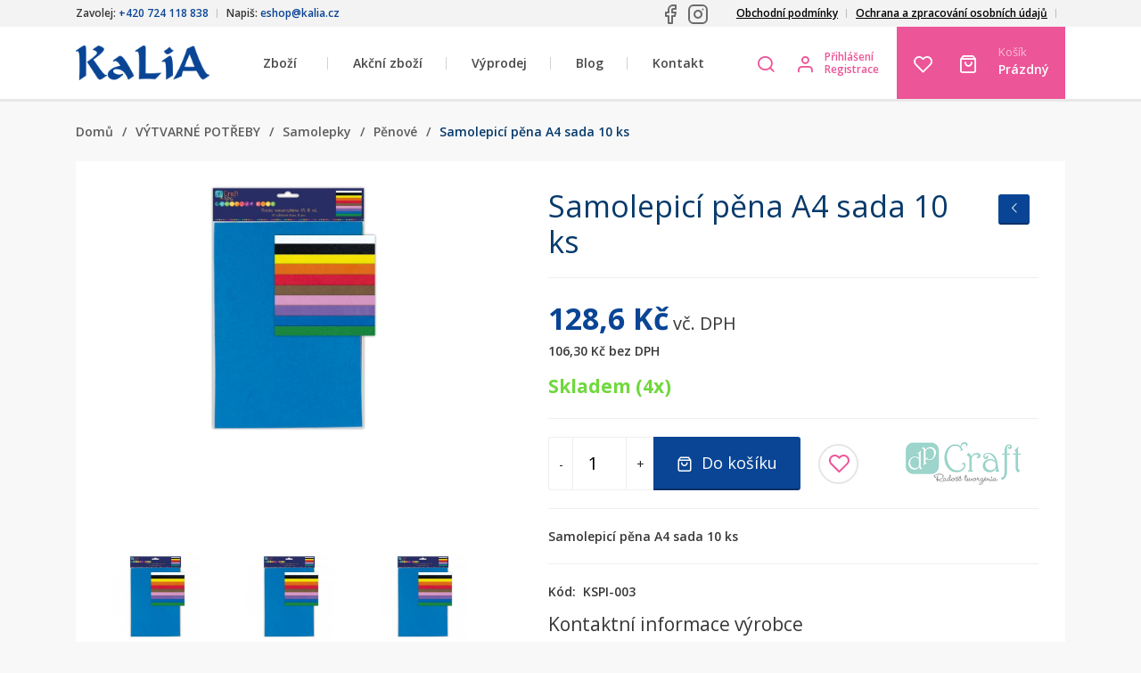

--- FILE ---
content_type: text/html; charset=utf-8
request_url: https://www.kalia.cz/samolepici-pena-a4-sada-10-ks
body_size: 10352
content:
<!DOCTYPE html>
<html lang="cs">
<head>

    <meta charset="UTF-8" />
            <link rel="icon" href="https://www.kalia.cz/favicon.png" type="image/x-icon" />
                        <link rel="alternate" hreflang="cs-CZ"
                      href="https://www.kalia.cz/samolepici-pena-a4-sada-10-ks"/>
                                <link rel="alternate" hreflang="cs-CZ"
                      href="https://www.allegro.cz/samolepici-pena-a4-sada-10-ks"/>
                                <link rel="alternate" hreflang="sk-SK"
                      href="https://www.kalia-paper.sk/samolepici-pena-a4-sada-10-ks"/>
                <link rel="stylesheet" href="https://fonts.googleapis.com/css?family=Open+Sans:300,400,600,700,800&amp;subset=latin-ext" /><link rel="stylesheet" href="https://www.kalia.cz/temp/webtemp/style-4a4707ba3458df1ec20f1150d03bc68f-798c45b04f14c7796ec2c50ad46fe2c6.css" /><link rel="stylesheet" href="https://www.kalia.cz/temp/webtemp/style-63569b72a0b377faaca9ef614e12c777-8de9eb5ad3f41b123055b9d145d02b84.css" /><link rel="stylesheet" href="https://www.kalia.cz/temp/webtemp/style-d1dd3bd94a8e0049faf61ad091a54766-22e641cf85beb418ad35d43d95e412df.css" />    <script>
        var liveUrl = 'https://www.kalia.cz/';
        var processUrl  = 'https://www.kalia.cz/save';
        var currencyCode = 'Kč';
        var lazyLoadOnScroll = false;
        var minCharSearchLimit = 1;
        var translate = {
            'addToCompare': 'Přidat k oblíbeným',
            'remFromComp': 'Odebrat z porovnávání',
            'addToFavorite': 'Přidat k oblíbeným',
            'remFromFav': 'Odebrat z oblíbených',
            'wrongEmail': 'Neplatná e-mailová adresa',
            'wrongZip': 'Neplatné PSČ',
            'wrongPhone': 'Telefonní číslo není platné.',
            'passRestriction': 'Heslo musí být v rozsahu 6 až 40 znaků',
            'passNotSame': 'Hesla se musí shodovat',
            'sending': 'Odesílám',
            'step3url': 'https://www.kalia.cz/adresa',
            'showFilters': 'Zobrazit filtry',
            'hideFilters': 'Skrýt filtry',
            'forFreeText': 'Zdarma',
            'dicValid': 'DIČ je validní',
            'dicInvalid': 'DIČ není validní!',
            'enterValidIC': 'Vyplňte prosím validní IČ',
            'enterDic': 'Vyplňte prosím DIČ',
            'wantWithoutVatBtn': 'Nakoupit bez DPH',
            'doNotWantWithoutVatBtn': 'Nakoupit s DPH',
            'termsError': 'Musíte souhlasit s obchodními podmínkami',
            'gdprAgreementError': 'Pro registraci musíte souhlasít se zpracováním osobních údajů',
            'confirmDeleteProduct': 'Opravdu odstranit produkt?',
            'chooseShipping': 'Zvolte dopravu'
        };
    </script>
    <script src="https://www.kalia.cz/temp/webtemp/js-fa5b6def0ec9bac42445e91572cfa61a-9872e1afbb878ae15c27df47bc263eef.min.js"></script>
    <meta name="author" content="BiteIT">
    <meta name="keywords" content="">
    <meta name="description" content="Samolepicí pěna A4 sada 10 ks">

    <meta name="viewport" content="width=device-width, initial-scale=1.0, maximum-scale=1.0, user-scalable=no" />

            <meta name="robots" content="index, follow">
    
    <title>Samolepicí pěna A4 sada 10 ks - Kalia</title>

    
            <meta property="og:image" content="https://www.kalia.cz/images/products/thumbs/KSPI_003.jpg" /><meta property="og:image:type" content="image/jpeg" /><meta property="og:image:width" content="360" /><meta property="og:image:height" content="360" />
        <meta property="og:title" content="Samolepicí pěna A4 sada 10 ks - Kalia">
        <meta property="og:url" content="https://www.kalia.cz/samolepici-pena-a4-sada-10-ks">
        <meta property="og:description" content="Samolepicí pěna A4 sada 10 ks">
        <meta property="og:type" content="website">
        <meta property="og:site_name" content="Samolepicí pěna A4 sada 10 ks - Kalia">            <!-- Google Tag Manager -->
        <script async src="https://www.googletagmanager.com/gtag/js?id=GTM-MQK75KVR"></script>
        <script>
            window.dataLayer = window.dataLayer || [];

            function gtag() {
                dataLayer.push(arguments);
            }

            gtag('js', new Date());

            gtag('config', 'GTM-MQK75KVR', {
                anonymizeIp: true
            });

            gtag('consent', 'default', {
                'ad_storage': 'denied',
                'analytics_storage': 'denied',
            });
        </script>
                <!-- End Google Tag Manager -->
                    <script src="https://www.google.com/recaptcha/api.js" async defer></script>
            </head>
<body class="id-display-10 menu-item-2147 language-1">
        <script type="text/javascript">
            window.cookie_consent_options = {
                cookieName: 'CCS_COOKIE',
                styleUrl: 'https://pages.devmode.cz/ccs/style.min.css?1642626866',
                moreInfoUrl: '',
                mainTitle: 'Tato strána využívá soubory cookie.',
                mainContent: 'K personalizaci obsahu a reklam a analýze návštěvnosti tohoto webu využíváme soubory cookie. Informace o tom, jak náš web používáte, sdílíme se svými partnery pro inzerci a analýzy. Partneři tyto údaje mohou zkombinovat s dalšími informacemi, které jste jim poskytli nebo které získali v důsledku toho, že používáte jejich služby. Pokračováním prohlížení těchto stránek dáváte souhlas se zpracováním cookies v souladu se <a href="https://www.kalia.cz/files/download/Zasady_zpracovani_osobnich_udaju_GDPR.pdf" target="_blank">Zásadami zpracování osobních údajů</a>, které zpracování cookies upravují. Své souhlasy můžete spravovat v Nastavení (viz níže na této liště).',
                categoriesText: '<h3 style="margin: 0 0 15px 0; font-size: 16px">Co jsou soubory cookie?</h3>Cookies jsou malé textové soubory, které webové stránky při jejich prohlížení ukládají na Váš počítač nebo mobilní zařízení. Některé jejich druhy slouží pro správné fungování webových stránek, jiné pro zlepšení a zefektivnění uživatelského zážitku na webových stránkách. V souladu se zákonem můžeme na Vašem zařízení ukládat cookies, pokud jsou nezbytně nutné pro provoz této webové stránky. Pro všechny ostatní typy cookies potřebujeme Váš souhlas.<br /><a href="https://www.kalia.cz/informace-o-souborech-cookies" style="margin: 5px 0 0 0; display: block">Více informací</a>',
                buttonShowMoreText: 'Více informací',
                buttonAdvancedSettings: 'Nastavení',
                buttonAdvancedSettingsBack: 'Zpět',
                buttonSaveAndCloseText: 'Uložit a zavřít',
                buttonAgreeToAllText: 'Povolit vše',
                buttonDenyAll: 'Odmítnout vše',
                categories: {
                    'essentials': {
                        'title': 'Nezbytné',
                        'description': 'Nezbytné cookies zajišťují základní funkce webové stránky, jako je navigace stránky a přístup k jejím zabezpečeným sekcím. Webová stránka nemůže správně fungovat bez těchto cookies.',
                        'enabled': true,
                        'readonly': true
                    },
                    'analytics': {
                        'title': 'Analytické',
                        'description': 'Statistické cookies nám pomáhají porozumět tomu, jak návštěvníci webové stránky používají. Tyto cookies sbírají a sdělují informace anonymně.',
                        'enabled': false,
                        'readonly': false
                    },
                    'marketing': {
                        'title': 'Marketingové',
                        'description': 'Marketingové cookies umožňují pozorovat návštěvníky na webových stránkách a zobrazovat na základě toho reklamu, která je relevantní pro konkrétního uživatele a hodnotnější pro inzerenty.',
                        'enabled': false,
                        'readonly': false
                    },
                }
            }
        </script>
        <script src="https://pages.devmode.cz/ccs/main.min.js?1642626866" type="text/javascript"></script>
        <header>
    <div id="header-top">
        <div class="container">
            <div class="d-flex flex-row justify-content-between">
                <div class="side d-flex flex-row justify-content-between">
                    <div class="inner-side">Zavolej: <strong>+420 724 118 838</strong></div>
                    <div class="inner-side">Napiš: <strong>eshop@kalia.cz</strong></div>
                </div>
                <div class="text-right flex-grow-1">
                    <div class="float-right mr-3 pt-1">
                                <div class="d-flex align-items-center">
                                    <a target="_blank" class="mr-2" href="https://www.facebook.com/profile.php?id=61574082877434" title=" - Facebook"><img src="/images/template/facebook.svg" /></a>
                                        <a target="_blank" class="mr-2" href="https://www.instagram.com/kaliacz_oficialni/" title=" - Instagram"><img src="/images/template/instagram.svg" /></a>
                                </div>
                                </div>
                </div>
                <div class="side">
                    
            <nav class="menuList p-initial">
                <ul class="menu-level-0 p-initial">
                    <li class="menu-item-level-0 menu-item">
                        <a href="https://www.kalia.cz/obchodni-podminky"><span class="sub-title"></span>Obchodní podmínky</a>
                    </li>
                    <li class="menu-item-level-0 menu-item">
                        <a href="/files/download/Zasady_zpracovani_osobnich_udaju_GDPR.docx" target="_blank"><span class="sub-title"></span>Ochrana a zpracování osobních údajů</a>
                    </li>    <li class="menu-item-level-0 menu-item">
    <span class="module countries">
            </span>
    </li>
    
                </ul>
            </nav>                </div>
            </div>
        </div>
    </div>
    <div id="header-bottom" class="container">
        <div class="header-flex-row d-flex flex-row">

            <div class="d-flex flex-row side left">
                <div class="module eshop-title">
                    <a href="https://www.kalia.cz/" class="text-uppercase">
                        <img src="https://www.kalia.cz//images/logo/logo-1552645453.png" alt="Kalia" title="Kalia" />
                    </a>
                </div>
            </div>

            <div class="d-flex flex-row side middle p-initial">
                <div class="menu-toggler icon-menu"></div>
                <div class="module main-nav p-initial">
                    
            <nav class="menuList p-initial">
                <ul class="menu-level-0 p-initial">                    <li class="menu-item-level-0 menu-item p-initial category-children-holder">
                        <span class="link-holder">Zboží</span>
                        <a href="https://www.kalia.cz/zbozi">Zboží</a>
                        <div class="categories-nav li-full-nav"></div>                    </li>
                    
                    <li class="menu-item-level-0 menu-item">
                        <a href="https://www.kalia.cz/akcni-zbozi"><span class="sub-title"></span>Akční zboží</a>
                    </li>
                    <li class="menu-item-level-0 menu-item">
                        <a href="https://www.kalia.cz/vyprodej">Výprodej</a>
                    </li>
                    <li class="menu-item-level-0 menu-item">
                        <a href="https://www.kalia.cz/blog">Blog</a>
                    </li>
                    <li class="menu-item-level-0 menu-item">
                        <a href="https://www.kalia.cz/kontakt"><span class="sub-title"></span>Kontakt</a>
                    </li>
                </ul>
            </nav>                </div>
            </div>

            <div class="d-flex flex-row side right p-initial">
                <div class="module search p-initial">
                    <div class="toggler pl-0 pr-0" data-toggler="search">
                        <i class="icon-search1"></i>
                    </div>
                    <div class="toggle-content">
                        <div class="product-search-form">
    <form onsubmit="return productSearch($(this));" action="https://www.kalia.cz/hledani"
          name="search_form" method="get">
        <div class="search-input-container">
            <div class="search-close icon-cross2"></div>
            <div class="search-input">
                <input autocomplete="off" onkeyup="return suggestProducts($(this));" type="text" name="phrase"
                       value=""
                       placeholder="Zadejte název nebo kód produktu"/>
                <img class="search-ajax-loader" src="https://www.kalia.cz/images/system/loading.gif"
                     alt="Kalia - Loading"/>
            </div>
            <button class="btn btn-primary">
                <i class="icon-search1 mr-2"></i>Hledat            </button>
        </div>
        <div class="search-results">
            <div class="search-results-wrap"></div>
        </div>
    </form>
</div>                    </div>
                </div>
                <div class="module user">
                        <div class="d-flex flex-row align-items-center">
                    <i class="icon-user1 mr-0 ml-0" onclick="return openLoginBox()"></i>
                    <div class="options">
                                <a class="user-login d-block align-items-center" onclick="return openLoginBox()">Přihlášení</a>
                                    <a class="user-registration d-block align-items-center" href="https://www.kalia.cz/registrace">Registrace</a>
                        </div>
    </div>
                </div>
                <div class="module-group">
                    <div class="module storage storage-favorite">
                        <a class="storage-icon" href="https://www.kalia.cz/oblibene">
                            <i class="icon-heart"></i>
                        </a>
                        <span class="storage-amount hidden">0</span>
                    </div>
                    <div class="module storage storage-cart">
                        <a href="https://www.kalia.cz/kosik" class="d-flex flex-center">
    <span class="icon pl-0 pr-2">
        <i class="icon-shopping-bag1"></i>
                    <span class="empty hidden">Prázdný košík</span>
                </span>
    <span class="label">
        <small class="title">
            Košík        </small>
        <span class="amount summary-cart-total">
                        Prázdný        </span>
    </span>
</a>                    </div>
                </div>
            </div>

        </div>
    </div>
</header>

<section class="site-block section-content">
            <div class="container">
            <section class="site-block section-breadcrumbs mb-smaller">
                
        <nav class="breadcrumbs">
            <a class="parent home item" href="https://www.kalia.cz/"><i class="icon-home"></i><span class="text">Domů</span></a><span class="separator item">/</span><a class="parent item" href="https://www.kalia.cz/vytvarne-potreby"><i class="icon-chevron-thin-right"></i>VÝTVARNÉ POTŘEBY</a><span class="separator item">/</span><a class="parent item" href="https://www.kalia.cz/samolepky"><i class="icon-chevron-thin-right"></i>Samolepky</a><span class="separator item">/</span><a class="parent item" href="https://www.kalia.cz/penove"><i class="icon-chevron-thin-right"></i>Pěnové</a><span class="separator item">/</span><span class="actual item"><i class="icon-chevron-thin-right"></i>Samolepicí pěna A4 sada 10 ks</span>
        </nav>            </section>
            
                <div id="content-flex-row" class="content-flex-row flex-row">
                <div id="content-block" class="wide after box">    <section class="product-detail">
        <section class="product-detail-info">
            <div class="product-images">
                <div class="product-images-info">
                    <div class="flex-row flex-wrap">
                        <span>Kód: <strong>KSPI-003</strong></span>
                        <span>Dostupnost: <strong
                                    class="label-success">Skladem</strong></span>
                                                    <span>Expedujeme: <strong
                                        class="label-default">Zítra</strong></span>
                                                </div>
                </div>
                <div class="images-container">
                    <div class="labels"></div>
                    <div class="discount detail-discount"></div>
                    <div class="swiper-container product-images-container product-images-slider slider-for">
                        <div class="swiper-wrapper">
                            
                            <a href="https://www.kalia.cz/images/products/KSPI_003.jpg" class="swiper-slide image p-gallery-item" data-title="Samolepicí pěna A4 sada 10 ks">
                            <img alt = "Samolepicí pěna A4 sada 10 ks" src = "https://www.kalia.cz/images/products/previews/KSPI_003.jpg" />
                            </a>                        </div>
                        <div class="swiper-button-next swiper-button-white"></div>
                        <div class="swiper-button-prev swiper-button-white"></div>
                    </div>
                </div>
                <div class="product-thumbs-container">
                    <div class="swiper-container product-thumbnails-slider slider-nav">
                        <div class="swiper-wrapper">
                            
                        <div class="swiper-slide image thumb orientation-portrait">
                        <img alt = "Kalia - KSPI_003.jpg" src = "https://www.kalia.cz/images/products/thumbs/KSPI_003.jpg" />
                        </div><div class="slide image off"></div><div class="slide image off"></div>                        </div>
                        <div class="swiper-button-next swiper-button-white"></div>
                        <div class="swiper-button-prev swiper-button-white"></div>
                    </div>
                </div>
            </div>
            <div class="product-info">

                <div class="product-block">
                    <h1 class="detail-name">Samolepicí pěna A4 sada 10 ks</h1>
                    <div class="detail-back btn btn-sm btn-primary"
                         onclick="returnToProductSelection('https://www.kalia.cz/penove')">
                        <i class="icon-chevron-thin-left"></i><? echo E_BACK; ?></div>
                </div>

                                    <div class="product-block prices pb-3 nobottomborder">
                                                <div class="price-block vatPrice">
                            <strong class="detail-priceVatFormatted">128,6 Kč</strong> vč. DPH                        </div>
                                                    <div class="price-block noVatPrice">
                                <span class="detail-priceNoVatFormatted">106,30 Kč</span> bez DPH                            </div>
                                                </div>

                    <div class="product-block delivery-state delivery3">
                        Skladem (4x)                    </div>
                    
                
                                <div class="product-block row pb-30 ml-0 mr-0">
                    <div class="col-xl-8 col-xxl-6 pl-0 pr-0 pr-xl-3 mb-3 mb-xl-0">
                                            <div class="product-block buttons">
                        <form onsubmit="return submitProductForm($(this))">
                                    <div class="in-button buy-button">
                        <input type="hidden" name="productId" value="2147"/>
            <input type="hidden" name="combinationId" class="detail-combinationId" value=""/>
            <input type="hidden" name="multiple[2147][combinationId][]" class="multiplier" value=""/>
            <input type="hidden" name="cart" value="add" class="event" />
                            <div class="quantity">
                    
        <div class="input-group number-input">
            <span class="input-group-addon btn less">-</span>
            <input type='number' name='quantity' value='1' min='1' />
            <span class="input-group-addon btn more">+</span>
        </div>                </div>
                <div class="input">
                    <button onclick="doStorageEvent($(this))" type="submit" name="cart" value="add" class="btn btn-primary storage-btn">
                        <i class="icon-shopping-bag1"></i>
                        <span class="text">Do košíku</span>
                    </button>
                </div>
                        </div>
                <div class="in-button favorite">
                        <button onclick="doStorageEvent($(this))" class="storage-btn btn favorite-button" type="submit" name="favorite" value="add" title="Přidat k oblíbeným">
                <i class="icon-heart"></i>
            </button>
        </div>
                                </form>
                    </div>
                                        </div>
                    <div class="col-xl-4 col-xxl-6 pr-0 pl-0 pl-xl-3 d-flex align-items-stretch justify-content-center">
                        <div class="product-block manufacturer-block">
                                                            <a href="https://www.kalia.cz/vyrobce/dpcraft" class="d-block d-xl-none pl-0 pr-0">Výrobce: dpCraft</a>
                                <a href="https://www.kalia.cz/vyrobce/dpcraft" class="d-none d-xl-block">
                                    <img src = "https://www.kalia.cz/images/manufacturers/previews/dbcraft_logo-1556609469.png" />                                </a>
                                                        </div>
                    </div>
                </div>

                                    <div class="product-block short-description pb-30">
                        Samolepic&iacute; pěna A4 sada 10 ks
                    </div>
                    
                <div class="product-block deliveries bg-gray">
                    <div class="wrap">
                        <div class="flex-row">
                            <span>Kód:&nbsp;&nbsp;</span>
                            <span>KSPI-003</span>
                        </div>
                        <div class="mt-3">
                            <h4>Kontaktní informace výrobce</h4>
                            <span></span>
                        </div>
                    </div>
                </div>

            </div>
        </section>

        <section class="product-sections">

            
            
            <div class="product-section product-main-section">
                <ul class="nav nav-tabs flex-row">
                    <li class="nav-item tab">
                        <a class="nav-link active" href="#product-description" data-toggle="tab">
                            <i class="icon-list"></i>
                            Popis produktu                        </a>
                    </li>
                    <!--                        <li class="nav-item tab">-->
<!--                            <a class="nav-link" href="#product-videos" data-toggle="tab">-->
<!--                                <i class="icon-play"></i>-->
<!--                                --><!--                            </a>-->
<!--                        </li>-->
<!--                        --><!--                        <li class="nav-item tab">-->
<!--                            <a class="nav-link" href="#product-related" data-toggle="tab">-->
<!--                                <i class="icon-tree"></i>-->
<!--                                --><!--                            </a>-->
<!--                        </li>-->
<!--                        -->                </ul>
                <div class="tab-content">
                    <div class="tab-pane active" id="product-description">
                        <p>Sada 10 listů A4 samolepic&iacute; pěny v 10 různ&yacute;ch barv&aacute;ch. Ide&aacute;ln&iacute; pro v&scaron;echny druhy dětsk&eacute; tvůrč&iacute; činnosti, stejně jako pro zdoben&iacute; kreativn&iacute;ch projektů, jako jsou alba, pohlednice, krabice, obaly, d&aacute;rky a mnoho dal&scaron;&iacute;ch. Množstv&iacute; v balen&iacute;: 10 ks.</p>
                                            </div>
                    <!--                        <div class="tab-pane" id="product-videos">-->
<!--                            --><!--                        </div>-->
<!--                        -->                </div>
            </div>

                            <div>
                    <h2 class="heading mt-4">Mohlo by se Vám ještě líbit</h2><div class="product-list relatedProducts product-slides row"><div class="product product-2148 col-md-3 col-sm-4">
    <div class="wrap after">
        <form onsubmit="return submitProductForm($(this))"
              action="https://www.kalia.cz/save"
              method="post"
            >

            <div class="image">
                <a href="https://www.kalia.cz/samolepici-trpytiva-pena-a4-sada-10-ks" class=" flex-center"><div class='image-item'><img src="https://www.kalia.cz/images/products/thumbs/KSPI_004.jpg" srcset="https://www.kalia.cz/images/products/previews/KSPI_004.jpg" alt="Samolepicí třpytivá pěna A4 sada 10 ks" /></div></a>                                            </div>

            <div class="detail">

                <div class="category">
                    <a href='https://www.kalia.cz/vytvarne-potreby'>VÝTVARNÉ POTŘEBY</a>-<a href='https://www.kalia.cz/samolepky'>Samolepky</a>-<a href='https://www.kalia.cz/penove'>Pěnové</a>                </div>

                <div class="name">
                    <a href="https://www.kalia.cz/samolepici-trpytiva-pena-a4-sada-10-ks">
                        <span>
                            Samolepicí třpytivá pěna A4 sada 10 ks                        </span>
                    </a>
                </div>

                <div class="shortDescription">
                    Samolepic&iacute; třpytiv&aacute; pěna A4 sada 10 ks                  </div>

                <div class="code-n-delivery flex-row center">
                    <div class="code" itemprop="sku">KSPI-004</div>
                    <div class="delivery">
                        <span class="deliveryDate delivery6">
                            U dodavatele (do 5 dnů)                        </span>
                        <span class="expedition">do 7 dní</span>
                    </div>
                </div>

                                <div class="price-n-button">

                    <div class="prices">
                                                        <div class="price-label">Cena s DPH:</div>
                                                        <div class="price">
                            171,6                            <span>Kč</span>
                        </div>
                                            </div>

                                            <div class="buttons">
                                    <div class="in-button buy-button">
                        <input type="hidden" name="productId" value="2148"/>
            <input type="hidden" name="combinationId" class="detail-combinationId" value=""/>
            <input type="hidden" name="multiple[2148][combinationId][]" class="multiplier" value=""/>
            <input type="hidden" name="cart" value="add" class="event" />
                            <div class="quantity">
                    
        <div class="input-group number-input">
            <span class="input-group-addon btn less">-</span>
            <input type='number' name='quantity' value='1' min='1' />
            <span class="input-group-addon btn more">+</span>
        </div>                </div>
                <div class="input">
                    <button onclick="doStorageEvent($(this))" type="submit" name="cart" value="add" class="btn btn-outline-primary storage-btn">
                        <i class="icon-shopping-bag1"></i>
                        <span class="text">Do košíku</span>
                    </button>
                </div>
                        </div>
                <div class="in-button favorite">
                        <button onclick="doStorageEvent($(this))" class="storage-btn btn favorite-button" type="submit" name="favorite" value="add" title="Přidat k oblíbeným">
                <i class="icon-heart"></i>
            </button>
        </div>
                                </div>
                        
                </div>

            </div>
        </form>
    </div>
</div>
<div class="product product-2150 col-md-3 col-sm-4">
    <div class="wrap after">
        <form onsubmit="return submitProductForm($(this))"
              action="https://www.kalia.cz/save"
              method="post"
            >

            <div class="image">
                <a href="https://www.kalia.cz/penove-samolepky-srdce-kvety-motyli-100ks" class=" flex-center"><div class='image-item'><img src="https://www.kalia.cz/images/products/thumbs/KSPI_022.jpg" srcset="https://www.kalia.cz/images/products/previews/KSPI_022.jpg" alt="Pěnové samolepky – srdce, květy, motýli 100ks" /></div></a>                                            </div>

            <div class="detail">

                <div class="category">
                    <a href='https://www.kalia.cz/vytvarne-potreby'>VÝTVARNÉ POTŘEBY</a>-<a href='https://www.kalia.cz/samolepky'>Samolepky</a>-<a href='https://www.kalia.cz/penove'>Pěnové</a>                </div>

                <div class="name">
                    <a href="https://www.kalia.cz/penove-samolepky-srdce-kvety-motyli-100ks">
                        <span>
                            Pěnové samolepky – srdce, květy, motýli 100ks                        </span>
                    </a>
                </div>

                <div class="shortDescription">
                    Pěnov&eacute; samolepky &ndash; srdce, květy, mot&yacute;li 100ks                  </div>

                <div class="code-n-delivery flex-row center">
                    <div class="code" itemprop="sku">KSPI-022</div>
                    <div class="delivery">
                        <span class="deliveryDate delivery6">
                            U dodavatele (do 5 dnů)                        </span>
                        <span class="expedition">do 7 dní</span>
                    </div>
                </div>

                                <div class="price-n-button">

                    <div class="prices">
                                                        <div class="price-label">Cena s DPH:</div>
                                                        <div class="price">
                            52,3                            <span>Kč</span>
                        </div>
                                            </div>

                                            <div class="buttons">
                                    <div class="in-button buy-button">
                        <input type="hidden" name="productId" value="2150"/>
            <input type="hidden" name="combinationId" class="detail-combinationId" value=""/>
            <input type="hidden" name="multiple[2150][combinationId][]" class="multiplier" value=""/>
            <input type="hidden" name="cart" value="add" class="event" />
                            <div class="quantity">
                    
        <div class="input-group number-input">
            <span class="input-group-addon btn less">-</span>
            <input type='number' name='quantity' value='1' min='1' />
            <span class="input-group-addon btn more">+</span>
        </div>                </div>
                <div class="input">
                    <button onclick="doStorageEvent($(this))" type="submit" name="cart" value="add" class="btn btn-outline-primary storage-btn">
                        <i class="icon-shopping-bag1"></i>
                        <span class="text">Do košíku</span>
                    </button>
                </div>
                        </div>
                <div class="in-button favorite">
                        <button onclick="doStorageEvent($(this))" class="storage-btn btn favorite-button" type="submit" name="favorite" value="add" title="Přidat k oblíbeným">
                <i class="icon-heart"></i>
            </button>
        </div>
                                </div>
                        
                </div>

            </div>
        </form>
    </div>
</div>
<div class="product product-2256 col-md-3 col-sm-4">
    <div class="wrap after">
        <form onsubmit="return submitProductForm($(this))"
              action="https://www.kalia.cz/save"
              method="post"
            >

            <div class="image">
                <a href="https://www.kalia.cz/penova-razitka-more-8-ks" class=" flex-center"><div class='image-item'><img src="https://www.kalia.cz/images/products/thumbs/KSPI_364.jpg" srcset="https://www.kalia.cz/images/products/previews/KSPI_364.jpg" alt="Pěnová razítka – moře, 8 ks" /></div></a>                                            </div>

            <div class="detail">

                <div class="category">
                    <a href='https://www.kalia.cz/vytvarne-potreby'>VÝTVARNÉ POTŘEBY</a>-<a href='https://www.kalia.cz/tvoreni-s-detmi'>Tvoření s dětmi</a>                </div>

                <div class="name">
                    <a href="https://www.kalia.cz/penova-razitka-more-8-ks">
                        <span>
                            Pěnová razítka – moře, 8 ks                        </span>
                    </a>
                </div>

                <div class="shortDescription">
                    Pěnov&aacute; raz&iacute;tka &ndash; moře, 8 ks                  </div>

                <div class="code-n-delivery flex-row center">
                    <div class="code" itemprop="sku">KSPI-364</div>
                    <div class="delivery">
                        <span class="deliveryDate delivery6">
                            U dodavatele (do 5 dnů)                        </span>
                        <span class="expedition">do 7 dní</span>
                    </div>
                </div>

                                <div class="price-n-button">

                    <div class="prices">
                                                        <div class="price-label">Cena s DPH:</div>
                                                        <div class="price">
                            52,0                            <span>Kč</span>
                        </div>
                                            </div>

                                            <div class="buttons">
                                    <div class="in-button buy-button">
                        <input type="hidden" name="productId" value="2256"/>
            <input type="hidden" name="combinationId" class="detail-combinationId" value=""/>
            <input type="hidden" name="multiple[2256][combinationId][]" class="multiplier" value=""/>
            <input type="hidden" name="cart" value="add" class="event" />
                            <div class="quantity">
                    
        <div class="input-group number-input">
            <span class="input-group-addon btn less">-</span>
            <input type='number' name='quantity' value='1' min='1' />
            <span class="input-group-addon btn more">+</span>
        </div>                </div>
                <div class="input">
                    <button onclick="doStorageEvent($(this))" type="submit" name="cart" value="add" class="btn btn-outline-primary storage-btn">
                        <i class="icon-shopping-bag1"></i>
                        <span class="text">Do košíku</span>
                    </button>
                </div>
                        </div>
                <div class="in-button favorite">
                        <button onclick="doStorageEvent($(this))" class="storage-btn btn favorite-button" type="submit" name="favorite" value="add" title="Přidat k oblíbeným">
                <i class="icon-heart"></i>
            </button>
        </div>
                                </div>
                        
                </div>

            </div>
        </form>
    </div>
</div>
<div class="product product-2195 col-md-3 col-sm-4">
    <div class="wrap after">
        <form onsubmit="return submitProductForm($(this))"
              action="https://www.kalia.cz/save"
              method="post"
            >

            <div class="image">
                <a href="https://www.kalia.cz/kreativni-penova-loutka-sova" class=" flex-center"><div class='image-item'><img src="https://www.kalia.cz/images/products/thumbs/KSPI_095.jpg" srcset="https://www.kalia.cz/images/products/previews/KSPI_095.jpg" alt="Kreativní pěnová loutka – sova" /></div></a>                                            </div>

            <div class="detail">

                <div class="category">
                    <a href='https://www.kalia.cz/vytvarne-potreby'>VÝTVARNÉ POTŘEBY</a>-<a href='https://www.kalia.cz/tvoreni-s-detmi'>Tvoření s dětmi</a>                </div>

                <div class="name">
                    <a href="https://www.kalia.cz/kreativni-penova-loutka-sova">
                        <span>
                            Kreativní pěnová loutka – sova                        </span>
                    </a>
                </div>

                <div class="shortDescription">
                    Kreativní pěnová loutka – sova                </div>

                <div class="code-n-delivery flex-row center">
                    <div class="code" itemprop="sku">KSPI-095</div>
                    <div class="delivery">
                        <span class="deliveryDate delivery6">
                            U dodavatele (do 5 dnů)                        </span>
                        <span class="expedition">do 7 dní</span>
                    </div>
                </div>

                                <div class="price-n-button">

                    <div class="prices">
                                                        <div class="price-label">Cena s DPH:</div>
                                                        <div class="price">
                            38,7                            <span>Kč</span>
                        </div>
                                            </div>

                                            <div class="buttons">
                                                    </div>
                        
                </div>

            </div>
        </form>
    </div>
</div>
</div>                </div>
                        </section>
    </section>

        <script type="application/ld+json">
        {
          "@context": "https://schema.org/",
          "@type": "Product",
          "sku": "KSPI-003",
          "name": "Samolepicí pěna A4 sada 10 ks",
          "url": "https://www.kalia.cz/samolepici-pena-a4-sada-10-ks",
          "image": "https://www.kalia.cz/images/products/KSPI_003.jpg",
          "description": "&lt;p&gt;Sada 10 listů A4 samolepic&amp;iacute; pěny v 10 různ&amp;yacute;ch barv&amp;aacute;ch. Ide&amp;aacute;ln&amp;iacute; pro v&amp;scaron;echny druhy dětsk&amp;eacute; tvůrč&amp;iacute; činnosti, stejně jako pro zdoben&amp;iacute; kreativn&amp;iacute;ch projektů, jako jsou alba, pohlednice, krabice, obaly, d&amp;aacute;rky a mnoho dal&amp;scaron;&amp;iacute;ch. Množstv&amp;iacute; v balen&amp;iacute;: 10 ks.&lt;/p&gt;
",
          "mpn": "5907589917253",
          "brand": {
            "@type": "Thing",
            "name": "dpCraft"
          },
          "offers": {
            "@type": "Offer",
            "priceCurrency": "CZK",
            "price": "128.6",
            "availability": "https://schema.org/InStock",
            "seller": {
              "@type": "Organization",
              "name": "KALIA paper, s.r.o."
            }
          }
        }
        </script>
                    </div>
                </div>        </div>
                    <section class="last-seen-products product-list mt-3">
                <span class="pre-heading">Naposledy</span>
                <h2 class="heading">Prohlížené</h2>
                <div class="swiper-container product-swiper" data-breakpoints="{&quot;1700&quot;:{&quot;slidesPerView&quot;:5,&quot;spaceBetween&quot;:20},&quot;1400&quot;:{&quot;slidesPerView&quot;:4,&quot;spaceBetween&quot;:20},&quot;1200&quot;:{&quot;slidesPerView&quot;:3,&quot;spaceBetween&quot;:20},&quot;1000&quot;:{&quot;slidesPerView&quot;:2,&quot;spaceBetween&quot;:20},&quot;800&quot;:{&quot;slidesPerView&quot;:2,&quot;spaceBetween&quot;:20},&quot;600&quot;:{&quot;slidesPerView&quot;:1,&quot;spaceBetween&quot;:20}}" data-slides-per-view="6">
                    <div class="swiper-wrapper">
                        <div class="product product-2147 swiper-slide">
    <div class="wrap after">
        <form onsubmit="return submitProductForm($(this))"
              action="https://www.kalia.cz/save"
              method="post"
            >

            <div class="image">
                <a href="https://www.kalia.cz/samolepici-pena-a4-sada-10-ks" class=" flex-center"><div class='image-item'><img src="https://www.kalia.cz/images/products/thumbs/KSPI_003.jpg" srcset="https://www.kalia.cz/images/products/previews/KSPI_003.jpg" alt="Samolepicí pěna A4 sada 10 ks" /></div></a>                                            </div>

            <div class="detail">

                <div class="category">
                    <a href='https://www.kalia.cz/vytvarne-potreby'>VÝTVARNÉ POTŘEBY</a>-<a href='https://www.kalia.cz/samolepky'>Samolepky</a>-<a href='https://www.kalia.cz/penove'>Pěnové</a>                </div>

                <div class="name">
                    <a href="https://www.kalia.cz/samolepici-pena-a4-sada-10-ks">
                        <span>
                            Samolepicí pěna A4 sada 10 ks                        </span>
                    </a>
                </div>

                <div class="shortDescription">
                    Samolepic&iacute; pěna A4 sada 10 ks                  </div>

                <div class="code-n-delivery flex-row center">
                    <div class="code" itemprop="sku">KSPI-003</div>
                    <div class="delivery">
                        <span class="deliveryDate delivery3">
                            Skladem (4x)                        </span>
                        <span class="expedition">Zítra</span>
                    </div>
                </div>

                                <div class="price-n-button">

                    <div class="prices">
                                                        <div class="price-label">Cena s DPH:</div>
                                                        <div class="price">
                            128,6                            <span>Kč</span>
                        </div>
                                            </div>

                                            <div class="buttons">
                                    <div class="in-button buy-button">
                        <input type="hidden" name="productId" value="2147"/>
            <input type="hidden" name="combinationId" class="detail-combinationId" value=""/>
            <input type="hidden" name="multiple[2147][combinationId][]" class="multiplier" value=""/>
            <input type="hidden" name="cart" value="add" class="event" />
                            <div class="quantity">
                    
        <div class="input-group number-input">
            <span class="input-group-addon btn less">-</span>
            <input type='number' name='quantity' value='1' min='1' />
            <span class="input-group-addon btn more">+</span>
        </div>                </div>
                <div class="input">
                    <button onclick="doStorageEvent($(this))" type="submit" name="cart" value="add" class="btn btn-outline-primary storage-btn">
                        <i class="icon-shopping-bag1"></i>
                        <span class="text">Do košíku</span>
                    </button>
                </div>
                        </div>
                <div class="in-button favorite">
                        <button onclick="doStorageEvent($(this))" class="storage-btn btn favorite-button" type="submit" name="favorite" value="add" title="Přidat k oblíbeným">
                <i class="icon-heart"></i>
            </button>
        </div>
                                </div>
                        
                </div>

            </div>
        </form>
    </div>
</div>
                    </div>
                    <div class="swiper-button-next swiper-button-white"></div>
                    <div class="swiper-button-prev swiper-button-white"></div>
                    <div class="swiper-pagination"></div>
                </div>
            </section>
            </section>
<footer>
    <div class="container">
        <div class="row">
            <div class="col-xl-6">
                <a href="https://www.kalia.cz/" class="logo text-uppercase mb-5">
                    <img src="https://www.kalia.cz//images/logo/logo-1552645453.png" alt="Kalia" title="Kalia"/>
                </a>
                <div class="row mb-5 mb-xl-0">
                    <div class="col-xl-6 col-lg-6 col-md-6">
                        <div class="wrap">
                            <div class="row-icon mb-4">
                                <div class="icon icon-questions"></div>
                                <div class="text">
                                    Máte otázky? Volejte na<br/><span class="phone">+420 724 118 838</span>
                                </div>
                            </div>
                            <div class="row-icon">
                                <div class="icon icon-map-mark"></div>
                                <div class="text">
                                <p>KALIA paper, s.r.o.<br />
Smetanova 1199/20<br />
737 01 Česk&yacute; Tě&scaron;&iacute;n</p>

<p>IČO: 08776741<br />
DIČ: CZ08776741</p>
                                </div>
                            </div>
                        </div>
                    </div>
                    <div class="col-xl-6 col-lg-6 col-md-6">
                        <div class="wrap">
                            <div class="row-icon">
                                <div class="icon icon-map-mark"></div>
                                <div class="text">
                                    <strong class="workshop">Provozovna</strong>
                                    <br/>
                                    <div class="text">
                                    <p>Smetanova 1199/20<br />
73701 Česk&yacute; Tě&scaron;&iacute;n<br />
Otev&iacute;rac&iacute; doba 7:00 - 14:00<br />
<a href="mailto:eshop@kalia.cz">eshop@kalia.cz</a></p>
                                    </div>
                                    <div class="socials mt-4">
                                                <div class="d-flex align-items-center">
                                    <a target="_blank" class="mr-2" href="https://www.facebook.com/profile.php?id=61574082877434" title=" - Facebook"><img src="/images/template/facebook.svg" /></a>
                                        <a target="_blank" class="mr-2" href="https://www.instagram.com/kaliacz_oficialni/" title=" - Instagram"><img src="/images/template/instagram.svg" /></a>
                                </div>
                                                </div>
                                </div>
                            </div>
                        </div>
                    </div>
                </div>
            </div>
            <div class="col-xl-3 col-lg-6 col-md-6">
                <h3>Můj účet</h3>
                
            <nav class="menuList p-initial">
                <ul class="menu-level-0 p-initial">
                    <li class="menu-item-level-0 menu-item">
                        <a href="https://www.kalia.cz/ucet">Účet</a>
                    </li>
                    <li class="menu-item-level-0 menu-item">
                        <a href="https://www.kalia.cz/oblibene">Oblíbené</a>
                    </li>
                    <li class="menu-item-level-0 menu-item">
                        <a href="https://www.kalia.cz/kosik">Košík</a>
                    </li>
                </ul>
            </nav>            </div>
            <div class="col-xl-3 col-lg-6 col-md-6">
                <h3>Informace</h3>
                
            <nav class="menuList p-initial">
                <ul class="menu-level-0 p-initial">
                    <li class="menu-item-level-0 menu-item">
                        <a href="https://www.kalia.cz/dopravy-a-platby"><span class="sub-title"></span>Doprava a platba</a>
                    </li>
                    <li class="menu-item-level-0 menu-item">
                        <a href="https://www.kalia.cz/obchodni-podminky"><span class="sub-title"></span>Obchodní podmínky</a>
                    </li>
                    <li class="menu-item-level-0 menu-item">
                        <a href="/files/download/Zasady_zpracovani_osobnich_udaju_GDPR.docx" target="_blank"><span class="sub-title"></span>Ochrana a zpracování osobních údajů</a>
                    </li>
                    <li class="menu-item-level-0 menu-item">
                        <a href="https://www.kalia.cz/o-nas"><span class="sub-title"></span>O nás</a>
                    </li>
                    <li class="menu-item-level-0 menu-item">
                        <a href="javascript:CcsManager.openWindow()">Nastavení cookies</a>
                    </li>
                    <li class="menu-item-level-0 menu-item">
                        <a href="https://www.kalia.cz/soubory-ke-stazeni"><span class="sub-title"></span>Soubory ke stažení</a>
                    </li>
                </ul>
            </nav>            </div>
        </div>
    </div>
</footer>

        <div id="cartLinkBox" class="modal fade" role="dialog">
            <div class="modal-dialog">
                <div class="modal-content"><i class="icon-cross2 close fa fa-times" data-dismiss="modal"></i>
                    <div class="modal-body">
<div class="title after">
    <span class="titleText">Odkaz na Váš košík</span>
    <span class="closeResultBox icomoon icon-cross2"></span>
</div>
<div class="content">
    <img src="https://www.kalia.cz/images/system/loading.gif" alt="Kalia - Loading" />
</div></div>
                </div>
            </div>
        </div>
        <div id="generalModal" class="modal fade" role="dialog">
            <div class="modal-dialog">
                <div class="modal-content"><i class="icon-cross2 close fa fa-times" data-dismiss="modal"></i>
                    <div class="modal-body"></div>
                </div>
            </div>
        </div>
        <div id="userLoginBox" class="modal fade" role="dialog">
            <div class="modal-dialog">
                <div class="modal-content"><i class="icon-cross2 close fa fa-times" data-dismiss="modal"></i>
                    <div class="modal-body">            <div class="userLogin">
                <div class="loginPhase">
                    <div class="wrap">
                        <div class="title h2">Přihlášení</div>
                        <form onsubmit="return tryToLogin($(this))" action="https://www.kalia.cz/save" method="post">
                            <div class="form-group">
                                <label for="loginEmail">Přihlašovací email</label>
                                <input id="loginEmail" class="mandatory form-control" type="email" name="username" />
                            </div>
                            <div class="form-group">
                                <label for="loginPass">Heslo</label>
                                <input id="loginPass" class="mandatory form-control peeker" type="password" name="password" />
                            </div>
                            <div class="form-group">
                                <input type="hidden" name="login" value="1" />
                                <input type="submit" name="forceLogin" id="forceLogin" value="1" class="hidden" />
                                <label for="forceLogin" class="btn btn-primary">
                                    <i class="icon-key mr-2"></i>
                                    Přihlásit                                </label>
                            </div>
                        </form>
                    </div>
                </div>
                <div class="registerPhase">
                    <div class="wrap">
                        <div class="text">
                            <p>Ještě nejste registrovaní? Vytvořte si jednoduše účet <a href='https://www.kalia.cz/registrace'>zde</a> a získejte ojedinělé výhody.</p>
                            <a class="d-block mb-2" href="https://www.kalia.cz/zapomenute-heslo">Zapomněl jsem heslo</a>
                            <a class="d-inline-block btn btn-success icon" href="https://www.kalia.cz/registrace">
                                Registrace <i class="icon-user ml-2"></i>
                            </a>
                        </div>
                    </div>
                </div>
            </div>
            <div class="resultContainer"></div>
            </div>
                </div>
            </div>
        </div><form action="https://www.kalia.cz/save" method="post">
    <input type="submit" name="deactivateCoupon" id="generalDeactivateCoupon" value="1" class="hidden" />
</form>
<div id="backToTop">
    <i class="icon-chevron-thin-up"></i>
</div>
<div id="bottom-bar" class="hidden">
    <div class="container">
        <div class="d-flex flex-row align-items-center justify-content-between">

        </div>
    </div>
</div>
<script src="https://www.kalia.cz/temp/webtemp/js-3dae8965a39bc5d2180b54a793fadaae-990d6d9af8effd13b483b33201fe97ac.min.js"></script>        <script>
                        queueAjaxPost({
                loadCategoriesMenu: 1,
                activeIds: '["69","68","66"]'
            }, function (json) {
                var response = JSON.parse(json);
                if (response.menu) {
                    $(".categories-nav").html(response.menu);
                }
            }, true);
                        queueAjaxPost({demandStoreSeen: 1, productId: 2147}, null, true);
                    </script>
        <script type="text/javascript">
var _hwq = _hwq || [];
    _hwq.push(['setKey', '6A9003261E0A5F014FC8C169B2AB8BE2']);_hwq.push(['setTopPos', '60']);_hwq.push(['showWidget', '21']);(function() {
    var ho = document.createElement('script'); ho.type = 'text/javascript'; ho.async = true;
    ho.src = 'https://ssl.heureka.cz/direct/i/gjs.php?n=wdgt&sak=6A9003261E0A5F014FC8C169B2AB8BE2';
    var s = document.getElementsByTagName('script')[0]; s.parentNode.insertBefore(ho, s);
})();
</script></body>
</html>




--- FILE ---
content_type: text/html; charset=utf-8
request_url: https://www.kalia.cz/save
body_size: 1432
content:
{"menu":"<nav class=\"category-nav level-0\"><ul class=\"nav\">\r\n                <li  data-template=\"default\" class=\"category-item level-0 nav-item isParent\">\r\n                    <a class=\"img\" href=\"https:\/\/www.kalia.cz\/kancelarske-potreby\"><img src = \"https:\/\/www.kalia.cz\/images\/categories\/thumbs\/plz_211_4-1557941754.jpg\" \/><\/a>\r\n                    <span class=\"info\">\r\n                        <a class=\"link\" href=\"https:\/\/www.kalia.cz\/kancelarske-potreby\">KANCEL\u00c1\u0158SK\u00c9 POT\u0158EBY<\/a>\r\n                    <nav class=\"category-nav level-1\"><ul class=\"nav\">\r\n                <li  data-template=\"default\" class=\"category-item level-1 nav-item\">\r\n                    <a class=\"img\" href=\"https:\/\/www.kalia.cz\/psaci-potreby\"><img src = \"https:\/\/www.kalia.cz\/images\/categories\/thumbs\/bc-ap65-1645531644.jpg\" \/><\/a>\r\n                    <span class=\"info\">\r\n                        <a class=\"link\" href=\"https:\/\/www.kalia.cz\/psaci-potreby\">Psac\u00ed pot\u0159eby<\/a>\r\n                    <nav class=\"category-nav level-2\"><ul class=\"nav\"><\/ul><\/nav>\r\n                    <\/span>\r\n                <\/li>\r\n                <li  data-template=\"default\" class=\"category-item level-1 nav-item\">\r\n                    <a class=\"img\" href=\"https:\/\/www.kalia.cz\/gumy-a-pryze\"><img src = \"https:\/\/www.kalia.cz\/images\/system\/noimg.svg\" \/><\/a>\r\n                    <span class=\"info\">\r\n                        <a class=\"link\" href=\"https:\/\/www.kalia.cz\/gumy-a-pryze\">Gumy a pry\u017ee<\/a>\r\n                    <nav class=\"category-nav level-2\"><ul class=\"nav\"><\/ul><\/nav>\r\n                    <\/span>\r\n                <\/li>\r\n                <li  data-template=\"default\" class=\"category-item level-1 nav-item\">\r\n                    <a class=\"img\" href=\"https:\/\/www.kalia.cz\/korekcni-pasky\"><img src = \"https:\/\/www.kalia.cz\/images\/categories\/thumbs\/ct-yre6-1645517129.jpg\" \/><\/a>\r\n                    <span class=\"info\">\r\n                        <a class=\"link\" href=\"https:\/\/www.kalia.cz\/korekcni-pasky\">Korek\u010dn\u00ed p\u00e1sky<\/a>\r\n                    \r\n                    <\/span>\r\n                <\/li>\r\n                <li  data-template=\"default\" class=\"category-item level-1 nav-item\">\r\n                    <a class=\"img\" href=\"https:\/\/www.kalia.cz\/samolepici-blocky\"><img src = \"https:\/\/www.kalia.cz\/images\/categories\/thumbs\/45104.jpg-36.jpg\" \/><\/a>\r\n                    <span class=\"info\">\r\n                        <a class=\"link\" href=\"https:\/\/www.kalia.cz\/samolepici-blocky\">Samolepic\u00ed blo\u010dky<\/a>\r\n                    \r\n                    <\/span>\r\n                <\/li>\r\n                <li  data-template=\"default\" class=\"category-item level-1 nav-item\">\r\n                    <a class=\"img\" href=\"https:\/\/www.kalia.cz\/poznamkove-bloky-a-zapisniky\"><img src = \"https:\/\/www.kalia.cz\/images\/categories\/thumbs\/sr168-1645517723.jpg\" \/><\/a>\r\n                    <span class=\"info\">\r\n                        <a class=\"link\" href=\"https:\/\/www.kalia.cz\/poznamkove-bloky-a-zapisniky\">Pozn\u00e1mkov\u00e9 bloky a z\u00e1pisn\u00edky<\/a>\r\n                    \r\n                    <\/span>\r\n                <\/li><\/ul><\/nav>\r\n                    <\/span>\r\n                <\/li>\r\n                <li  data-template=\"default\" class=\"category-item level-0 nav-item active isParent\">\r\n                    <a class=\"img\" href=\"https:\/\/www.kalia.cz\/vytvarne-potreby\"><img src = \"https:\/\/www.kalia.cz\/images\/categories\/thumbs\/dpzk-1564144215-1565862245.jpg\" \/><\/a>\r\n                    <span class=\"info\">\r\n                        <a class=\"link\" href=\"https:\/\/www.kalia.cz\/vytvarne-potreby\">V\u00ddTVARN\u00c9 POT\u0158EBY<\/a>\r\n                    <nav class=\"category-nav level-1\"><ul class=\"nav\">\r\n                <li  data-template=\"default\" class=\"category-item level-1 nav-item\">\r\n                    <a class=\"img\" href=\"https:\/\/www.kalia.cz\/vanoce\"><img src = \"https:\/\/www.kalia.cz\/images\/categories\/thumbs\/dpzs-028-1605783698.jpg\" \/><\/a>\r\n                    <span class=\"info\">\r\n                        <a class=\"link\" href=\"https:\/\/www.kalia.cz\/vanoce\">V\u00c1NOCE<\/a>\r\n                    \r\n                    <\/span>\r\n                <\/li>\r\n                <li  data-template=\"default\" class=\"category-item level-1 nav-item\">\r\n                    <a class=\"img\" href=\"https:\/\/www.kalia.cz\/kaligrafie-a-lettering\"><img src = \"https:\/\/www.kalia.cz\/images\/system\/noimg.svg\" \/><\/a>\r\n                    <span class=\"info\">\r\n                        <a class=\"link\" href=\"https:\/\/www.kalia.cz\/kaligrafie-a-lettering\">Kaligrafie a lettering<\/a>\r\n                    <nav class=\"category-nav level-2\"><ul class=\"nav\"><\/ul><\/nav>\r\n                    <\/span>\r\n                <\/li>\r\n                <li  data-template=\"default\" class=\"category-item level-1 nav-item\">\r\n                    <a class=\"img\" href=\"https:\/\/www.kalia.cz\/bloky-a-skicaky\"><img src = \"https:\/\/www.kalia.cz\/images\/categories\/thumbs\/ha-3717-2030-032-01-1604475041.jpg\" \/><\/a>\r\n                    <span class=\"info\">\r\n                        <a class=\"link\" href=\"https:\/\/www.kalia.cz\/bloky-a-skicaky\">Bloky a skic\u00e1ky<\/a>\r\n                    <nav class=\"category-nav level-2\"><ul class=\"nav\"><\/ul><\/nav>\r\n                    <\/span>\r\n                <\/li>\r\n                <li  data-template=\"default\" class=\"category-item level-1 nav-item\">\r\n                    <a class=\"img\" href=\"https:\/\/www.kalia.cz\/psani-a-kresba\"><img src = \"https:\/\/www.kalia.cz\/images\/categories\/thumbs\/cirtc30c-2-1645517433.jpg\" \/><\/a>\r\n                    <span class=\"info\">\r\n                        <a class=\"link\" href=\"https:\/\/www.kalia.cz\/psani-a-kresba\">Psan\u00ed a kresba<\/a>\r\n                    <nav class=\"category-nav level-2\"><ul class=\"nav\"><\/ul><\/nav>\r\n                    <\/span>\r\n                <\/li>\r\n                <li  data-template=\"default\" class=\"category-item level-1 nav-item\">\r\n                    <a class=\"img\" href=\"https:\/\/www.kalia.cz\/derovacky\"><img src = \"https:\/\/www.kalia.cz\/images\/categories\/thumbs\/jcdz105-031-1564119358.jpg\" \/><\/a>\r\n                    <span class=\"info\">\r\n                        <a class=\"link\" href=\"https:\/\/www.kalia.cz\/derovacky\">D\u011brova\u010dky<\/a>\r\n                    \r\n                    <\/span>\r\n                <\/li>\r\n                <li  data-template=\"default\" class=\"category-item level-1 nav-item active\">\r\n                    <a class=\"img\" href=\"https:\/\/www.kalia.cz\/samolepky\"><img src = \"https:\/\/www.kalia.cz\/images\/categories\/thumbs\/dpnb-047-1564119401.jpg\" \/><\/a>\r\n                    <span class=\"info\">\r\n                        <a class=\"link\" href=\"https:\/\/www.kalia.cz\/samolepky\">Samolepky<\/a>\r\n                    <nav class=\"category-nav level-2\"><ul class=\"nav\"><\/ul><\/nav>\r\n                    <\/span>\r\n                <\/li>\r\n                <li  data-template=\"default\" class=\"category-item level-1 nav-item\">\r\n                    <a class=\"img\" href=\"https:\/\/www.kalia.cz\/tvoreni-s-detmi\"><img src = \"https:\/\/www.kalia.cz\/images\/categories\/thumbs\/ksfi-097-2-1564119634.jpg\" \/><\/a>\r\n                    <span class=\"info\">\r\n                        <a class=\"link\" href=\"https:\/\/www.kalia.cz\/tvoreni-s-detmi\">Tvo\u0159en\u00ed s d\u011btmi<\/a>\r\n                    \r\n                    <\/span>\r\n                <\/li><\/ul><\/nav>\r\n                    <\/span>\r\n                <\/li>\r\n                <li  data-template=\"default\" class=\"category-item level-0 nav-item isParent\">\r\n                    <a class=\"img\" href=\"https:\/\/www.kalia.cz\/skolni-potreby\"><img src = \"https:\/\/www.kalia.cz\/images\/categories\/thumbs\/abt108c_closed-1557941817.jpg\" \/><\/a>\r\n                    <span class=\"info\">\r\n                        <a class=\"link\" href=\"https:\/\/www.kalia.cz\/skolni-potreby\">\u0160KOLN\u00cd POT\u0158EBY<\/a>\r\n                    <nav class=\"category-nav level-1\"><ul class=\"nav\">\r\n                <li  data-template=\"default\" class=\"category-item level-1 nav-item\">\r\n                    <a class=\"img\" href=\"https:\/\/www.kalia.cz\/pravitka-a-kruzitka\"><img src = \"https:\/\/www.kalia.cz\/images\/system\/noimg.svg\" \/><\/a>\r\n                    <span class=\"info\">\r\n                        <a class=\"link\" href=\"https:\/\/www.kalia.cz\/pravitka-a-kruzitka\">Prav\u00edtka a kru\u017e\u00edtka<\/a>\r\n                    \r\n                    <\/span>\r\n                <\/li>\r\n                <li  data-template=\"default\" class=\"category-item level-1 nav-item\">\r\n                    <a class=\"img\" href=\"https:\/\/www.kalia.cz\/nuzky\"><img src = \"https:\/\/www.kalia.cz\/images\/system\/noimg.svg\" \/><\/a>\r\n                    <span class=\"info\">\r\n                        <a class=\"link\" href=\"https:\/\/www.kalia.cz\/nuzky\">N\u016f\u017eky<\/a>\r\n                    \r\n                    <\/span>\r\n                <\/li>\r\n                <li  data-template=\"default\" class=\"category-item level-1 nav-item\">\r\n                    <a class=\"img\" href=\"https:\/\/www.kalia.cz\/orezavatka\"><img src = \"https:\/\/www.kalia.cz\/images\/system\/noimg.svg\" \/><\/a>\r\n                    <span class=\"info\">\r\n                        <a class=\"link\" href=\"https:\/\/www.kalia.cz\/orezavatka\">O\u0159ez\u00e1v\u00e1tka<\/a>\r\n                    \r\n                    <\/span>\r\n                <\/li>\r\n                <li  data-template=\"default\" class=\"category-item level-1 nav-item\">\r\n                    <a class=\"img\" href=\"https:\/\/www.kalia.cz\/tombow-stetcove-fixy\"><img src = \"https:\/\/www.kalia.cz\/images\/categories\/thumbs\/ABT_020_closed.jpg-90.jpg\" \/><\/a>\r\n                    <span class=\"info\">\r\n                        <a class=\"link\" href=\"https:\/\/www.kalia.cz\/tombow-stetcove-fixy\">Tombow \u0160t\u011btcov\u00e9 fixy<\/a>\r\n                    \r\n                    <\/span>\r\n                <\/li>\r\n                <li  data-template=\"default\" class=\"category-item level-1 nav-item\">\r\n                    <a class=\"img\" href=\"https:\/\/www.kalia.cz\/tombow-popisovace\"><img src = \"https:\/\/www.kalia.cz\/images\/categories\/thumbs\/WS_EFL03_open.jpg-98.jpg\" \/><\/a>\r\n                    <span class=\"info\">\r\n                        <a class=\"link\" href=\"https:\/\/www.kalia.cz\/tombow-popisovace\">Tombow Popisova\u010de<\/a>\r\n                    \r\n                    <\/span>\r\n                <\/li><\/ul><\/nav>\r\n                    <\/span>\r\n                <\/li>\r\n                <li  data-template=\"default\" class=\"category-item level-0 nav-item isParent\">\r\n                    <a class=\"img\" href=\"https:\/\/www.kalia.cz\/dum-a-zahrada\"><img src = \"https:\/\/www.kalia.cz\/images\/categories\/thumbs\/tesamoll_053890000000_LI402_left_pa_fullsize.jpg-99.jpg\" \/><\/a>\r\n                    <span class=\"info\">\r\n                        <a class=\"link\" href=\"https:\/\/www.kalia.cz\/dum-a-zahrada\">D\u016eM A ZAHRADA<\/a>\r\n                    <nav class=\"category-nav level-1\"><ul class=\"nav\">\r\n                <li  data-template=\"default\" class=\"category-item level-1 nav-item\">\r\n                    <a class=\"img\" href=\"https:\/\/www.kalia.cz\/koupelnove-doplnky\"><img src = \"https:\/\/www.kalia.cz\/images\/categories\/thumbs\/tesa_smooz_40323_left_pr_fullsize-1558592403.jpg\" \/><\/a>\r\n                    <span class=\"info\">\r\n                        <a class=\"link\" href=\"https:\/\/www.kalia.cz\/koupelnove-doplnky\">Koupelnov\u00e9 dopl\u0148ky<\/a>\r\n                    <nav class=\"category-nav level-2\"><ul class=\"nav\"><\/ul><\/nav>\r\n                    <\/span>\r\n                <\/li>\r\n                <li  data-template=\"default\" class=\"category-item level-1 nav-item\">\r\n                    <a class=\"img\" href=\"https:\/\/www.kalia.cz\/site-do-oken\"><img src = \"https:\/\/www.kalia.cz\/images\/categories\/thumbs\/tesa_Insect_Stop_553890002100_LI400_front_pa_fullsize.jpg-100.jpg\" \/><\/a>\r\n                    <span class=\"info\">\r\n                        <a class=\"link\" href=\"https:\/\/www.kalia.cz\/site-do-oken\">S\u00edt\u011b do oken<\/a>\r\n                    <nav class=\"category-nav level-2\"><ul class=\"nav\"><\/ul><\/nav>\r\n                    <\/span>\r\n                <\/li>\r\n                <li  data-template=\"default\" class=\"category-item level-1 nav-item\">\r\n                    <a class=\"img\" href=\"https:\/\/www.kalia.cz\/tesneni\"><img src = \"https:\/\/www.kalia.cz\/images\/categories\/thumbs\/tesamoll_053890000000_LI402_left_pa_fullsize.jpg-101.jpg\" \/><\/a>\r\n                    <span class=\"info\">\r\n                        <a class=\"link\" href=\"https:\/\/www.kalia.cz\/tesneni\">T\u011bsn\u011bn\u00ed<\/a>\r\n                    <nav class=\"category-nav level-2\"><ul class=\"nav\"><\/ul><\/nav>\r\n                    <\/span>\r\n                <\/li>\r\n                <li  data-template=\"default\" class=\"category-item level-1 nav-item\">\r\n                    <a class=\"img\" href=\"https:\/\/www.kalia.cz\/malovani\"><img src = \"https:\/\/www.kalia.cz\/images\/categories\/thumbs\/tesa_masking_050850000002_LI400_front_pa_fullsize.jpg-104.jpg\" \/><\/a>\r\n                    <span class=\"info\">\r\n                        <a class=\"link\" href=\"https:\/\/www.kalia.cz\/malovani\">Malov\u00e1n\u00ed<\/a>\r\n                    <nav class=\"category-nav level-2\"><ul class=\"nav\"><\/ul><\/nav>\r\n                    <\/span>\r\n                <\/li>\r\n                <li  data-template=\"default\" class=\"category-item level-1 nav-item\">\r\n                    <a class=\"img\" href=\"https:\/\/www.kalia.cz\/hacky\"><img src = \"https:\/\/www.kalia.cz\/images\/categories\/thumbs\/tesa_59711int_pr_001_fullsize.jpg-107.jpg\" \/><\/a>\r\n                    <span class=\"info\">\r\n                        <a class=\"link\" href=\"https:\/\/www.kalia.cz\/hacky\">H\u00e1\u010dky<\/a>\r\n                    \r\n                    <\/span>\r\n                <\/li>\r\n                <li  data-template=\"default\" class=\"category-item level-1 nav-item\">\r\n                    <a class=\"img\" href=\"https:\/\/www.kalia.cz\/podlozky-pod-nabytek\"><img src = \"https:\/\/www.kalia.cz\/images\/categories\/thumbs\/tesa_Protect_578910000001_LI400_front_pa_fullsize.jpg-108.jpg\" \/><\/a>\r\n                    <span class=\"info\">\r\n                        <a class=\"link\" href=\"https:\/\/www.kalia.cz\/podlozky-pod-nabytek\">Podlo\u017eky pod n\u00e1bytek<\/a>\r\n                    \r\n                    <\/span>\r\n                <\/li>\r\n                <li  data-template=\"default\" class=\"category-item level-1 nav-item\">\r\n                    <a class=\"img\" href=\"https:\/\/www.kalia.cz\/lepici-pasky\"><img src = \"https:\/\/www.kalia.cz\/images\/categories\/thumbs\/tesa-floorlaying-universal-561710000911-li492-left-pa-fullsize-1761866630.jpg\" \/><\/a>\r\n                    <span class=\"info\">\r\n                        <a class=\"link\" href=\"https:\/\/www.kalia.cz\/lepici-pasky\">Lepic\u00ed p\u00e1sky<\/a>\r\n                    <nav class=\"category-nav level-2\"><ul class=\"nav\"><\/ul><\/nav>\r\n                    <\/span>\r\n                <\/li><\/ul><\/nav>\r\n                    <\/span>\r\n                <\/li><\/ul><\/nav>"}

--- FILE ---
content_type: image/svg+xml
request_url: https://www.kalia.cz/images/template/cart-bg-left.svg
body_size: 282
content:
<svg xmlns="http://www.w3.org/2000/svg" xmlns:xlink="http://www.w3.org/1999/xlink" width="78" height="78" viewBox="0 0 78 78">
  <defs>
    <clipPath id="clip-path">
      <rect id="Rectangle_100" data-name="Rectangle 100" width="78" height="78" transform="translate(1009 -271)" fill="#fff"/>
    </clipPath>
    <clipPath id="clip-path-2">
      <rect width="494.975" height="286.975" fill="none"/>
    </clipPath>
  </defs>
  <g id="Mask_Group_1" data-name="Mask Group 1" transform="translate(-1009 271)" clip-path="url(#clip-path)">
    <g id="Repeat_Grid_15" data-name="Repeat Grid 15" transform="translate(881 -478.897)" clip-path="url(#clip-path-2)">
      <g transform="translate(-1356.639 230.897)">
        <rect id="Rectangle_5" data-name="Rectangle 5" width="152" height="303" rx="76" transform="translate(1646.916 -108.325) rotate(45)" fill="#ec5598"/>
      </g>
    </g>
  </g>
</svg>


--- FILE ---
content_type: image/svg+xml
request_url: https://www.kalia.cz/images/system/noimg.svg
body_size: 1780
content:
<?xml version="1.0" encoding="iso-8859-1"?>
<!-- Generator: Adobe Illustrator 19.0.0, SVG Export Plug-In . SVG Version: 6.00 Build 0)  -->
<svg xmlns="http://www.w3.org/2000/svg" xmlns:xlink="http://www.w3.org/1999/xlink" version="1.1" id="Capa_1" x="0px"
     y="0px" viewBox="0 0 512 512" style="enable-background:new 0 0 512 512;" xml:space="preserve" width="512px"
     height="512px">
<g>
	<g>
		<g>
			<path d="M379.879,131.063c-28.418,0-51.537,23.12-51.537,51.537s23.119,51.537,51.537,51.537     c28.417,0,51.537-23.119,51.537-51.537C431.416,154.181,408.297,131.063,379.879,131.063z M379.879,214.137     c-17.39,0-31.537-14.147-31.537-31.537s14.147-31.537,31.537-31.537c17.389,0,31.537,14.147,31.537,31.537     C411.416,199.988,397.269,214.137,379.879,214.137z"
                  fill="#dcdcdc"/>
            <path d="M380.23,451.181c-0.25-0.61-0.56-1.19-0.92-1.73c-0.36-0.55-0.78-1.06-1.24-1.52c-0.46-0.46-0.97-0.88-1.52-1.24     c-0.54-0.36-1.12-0.67-1.73-0.92c-0.6-0.25-1.23-0.45-1.87-0.57c-1.29-0.26-2.61-0.26-3.9,0c-0.64,0.12-1.27,0.32-1.87,0.57     c-0.61,0.25-1.19,0.56-1.73,0.92c-0.55,0.36-1.06,0.78-1.52,1.24c-0.46,0.46-0.88,0.97-1.24,1.52c-0.36,0.54-0.67,1.12-0.92,1.73     c-0.25,0.6-0.45,1.23-0.57,1.87c-0.13,0.64-0.2,1.3-0.2,1.95c0,0.65,0.07,1.31,0.2,1.95c0.12,0.64,0.32,1.27,0.57,1.87     c0.25,0.61,0.56,1.19,0.92,1.73c0.36,0.55,0.78,1.06,1.24,1.52c0.229,0.229,0.471,0.448,0.723,0.655     c0.255,0.208,0.521,0.405,0.797,0.585c0.54,0.36,1.12,0.67,1.73,0.92c0.6,0.25,1.23,0.45,1.87,0.57c0.64,0.13,1.3,0.2,1.95,0.2     c0.65,0,1.31-0.07,1.95-0.2c0.64-0.12,1.27-0.32,1.87-0.57c0.61-0.25,1.19-0.56,1.73-0.92c0.276-0.181,0.542-0.377,0.797-0.585     c0.253-0.207,0.494-0.426,0.723-0.655c0.46-0.46,0.88-0.97,1.24-1.52c0.36-0.54,0.67-1.12,0.92-1.73     c0.25-0.6,0.45-1.23,0.58-1.87c0.13-0.64,0.19-1.3,0.19-1.95s-0.06-1.31-0.19-1.95C380.68,452.41,380.48,451.78,380.23,451.181z"
                  fill="#dcdcdc"/>
            <path d="M222.85,55.451c-0.25-0.6-0.56-1.18-0.92-1.73c-0.36-0.54-0.78-1.06-1.24-1.52c-0.46-0.46-0.97-0.88-1.52-1.24     c-0.54-0.36-1.12-0.67-1.73-0.92c-0.6-0.25-1.23-0.44-1.87-0.57c-1.29-0.26-2.61-0.26-3.9,0c-0.64,0.13-1.27,0.32-1.88,0.57     c-0.6,0.25-1.18,0.56-1.72,0.92c-0.55,0.36-1.06,0.78-1.52,1.24c-0.46,0.46-0.88,0.98-1.25,1.52c-0.36,0.55-0.66,1.13-0.91,1.73     c-0.25,0.6-0.45,1.23-0.57,1.87c-0.13,0.65-0.2,1.3-0.2,1.96c0,0.65,0.07,1.3,0.2,1.95c0.12,0.64,0.32,1.27,0.57,1.87     c0.25,0.6,0.55,1.18,0.91,1.73c0.37,0.54,0.79,1.06,1.25,1.52c0.46,0.46,0.97,0.88,1.52,1.24c0.54,0.36,1.12,0.67,1.72,0.92     c0.61,0.25,1.24,0.44,1.88,0.57c0.64,0.13,1.3,0.2,1.95,0.2c0.65,0,1.31-0.07,1.95-0.2c0.64-0.13,1.27-0.32,1.87-0.57     c0.61-0.25,1.19-0.56,1.73-0.92c0.55-0.36,1.06-0.78,1.52-1.24c0.46-0.46,0.88-0.98,1.24-1.52c0.36-0.55,0.67-1.13,0.92-1.73     c0.25-0.6,0.45-1.23,0.57-1.87c0.13-0.65,0.2-1.3,0.2-1.95c0-0.66-0.07-1.31-0.2-1.96C223.3,56.681,223.1,56.051,222.85,55.451z"
                  fill="#dcdcdc"/>
            <path d="M456.128,49.318c-5.996-25.349-28.8-44.274-55.956-44.274H86.417C38.767,5.043,0,43.81,0,91.46v313.755     c0,31.161,24.917,56.595,55.872,57.468c5.996,25.349,28.8,44.274,55.956,44.274H454.49c31.711,0,57.51-25.799,57.51-57.51     v-75.458V106.785C512,75.625,487.083,50.191,456.128,49.318z M492,449.449c0,20.683-16.827,37.51-37.51,37.51H111.828     c-16.01,0-29.702-10.085-35.075-24.233c-1.569-4.13-2.435-8.603-2.435-13.277v-6.723v-46.329l114.725-194.524     c3.493-5.922,9.722-9.38,16.556-9.27c6.875,0.118,12.942,3.792,16.23,9.831l49.396,90.702l71.801,131.843     c1.814,3.332,5.247,5.219,8.791,5.219c1.616,0,3.255-0.393,4.774-1.22c4.85-2.642,6.641-8.715,4-13.565l-23.3-42.785     c10.23,0.472,20.292-2.841,28.305-9.488l44.971-37.306c7.212-5.983,17.861-5.72,24.769,0.613l2.348,2.152l20,18.333L492,378.389     V449.449z M492,351.257l-34.317-31.458l-20-15.229c-13.031-5.45-28.525-3.554-39.886,5.87l-44.971,37.306     c-4.946,4.104-11.404,5.762-17.716,4.549c-6.312-1.212-11.695-5.146-14.769-10.79l-31.552-57.936l-17.618-32.351v-0.001     l-31.777-58.35c-6.778-12.445-19.284-20.02-33.453-20.262c-14.165-0.222-26.926,6.901-34.125,19.107L74.317,357.027V106.785     c0-20.683,16.827-37.51,37.51-37.51h61.792c5.523,0,10-4.477,10-10s-4.477-10-10-10h-61.792c-31.711,0-57.51,25.799-57.51,57.51     v286.882v48.912C35.124,440.952,20,424.822,20,405.215V91.46c0-36.623,29.795-66.417,66.417-66.417h313.755     c16.01,0,29.702,10.085,35.075,24.233H253.619c-5.523,0-10,4.477-10,10c0,5.523,4.477,10,10,10h184.063l20,0.146     C476.876,71.048,492,87.178,492,106.785V351.257z"
                  fill="#dcdcdc"/>
		</g>
	</g>
</g>
</svg>


--- FILE ---
content_type: image/svg+xml
request_url: https://www.kalia.cz/images/template/cart-bg-right.svg
body_size: 281
content:
<svg xmlns="http://www.w3.org/2000/svg" xmlns:xlink="http://www.w3.org/1999/xlink" width="74" height="79" viewBox="0 0 74 79">
  <defs>
    <clipPath id="clip-path">
      <rect id="Rectangle_100" data-name="Rectangle 100" width="74" height="79" transform="translate(1159 -365)" fill="#fff"/>
    </clipPath>
    <clipPath id="clip-path-2">
      <rect width="494.975" height="286.975" fill="none"/>
    </clipPath>
  </defs>
  <g id="Mask_Group_1" data-name="Mask Group 1" transform="translate(-1159 365)" clip-path="url(#clip-path)">
    <g id="Repeat_Grid_16" data-name="Repeat Grid 16" transform="translate(819 -572.897)" clip-path="url(#clip-path-2)">
      <g transform="translate(-1356.639 230.897)">
        <rect id="Rectangle_5" data-name="Rectangle 5" width="152" height="303" rx="76" transform="translate(1646.916 -108.325) rotate(45)" fill="#ec5598"/>
      </g>
    </g>
  </g>
</svg>
